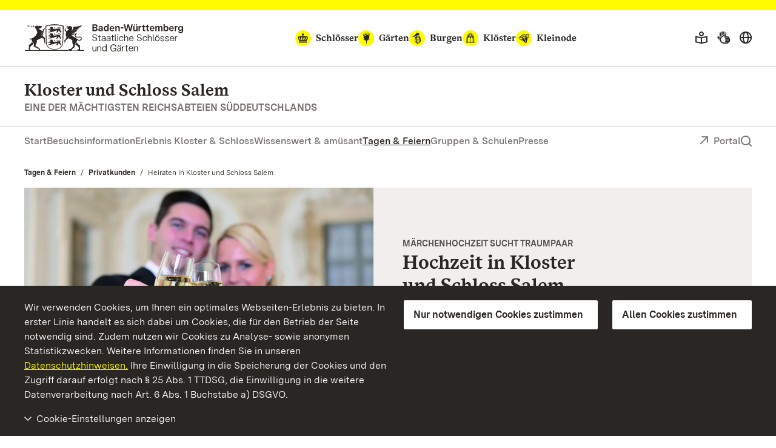

--- FILE ---
content_type: text/css; charset=utf-8
request_url: https://www.salem.de/build/Css/705.css
body_size: 836
content:
@font-face{font-family:BaWueSans;font-style:normal;font-weight:400;src:url(../Fonts/BaWueSansWeb-Regular.woff2) format("woff2"),url(../Fonts/BaWueSansWeb-Regular.woff) format("woff")}@font-face{font-family:BaWueSans;font-style:italic;font-weight:400;src:url(../Fonts/BaWueSansWeb-RegularItalic.woff2) format("woff2"),url(../Fonts/BaWueSansWeb-RegularItalic.woff) format("woff")}@font-face{font-family:BaWueSans;font-style:normal;font-weight:600;src:url(../Fonts/BaWueSansWeb-SemiBold.woff2) format("woff2"),url(../Fonts/BaWueSansWeb-SemiBold.woff) format("woff")}@font-face{font-family:BaWueSans;font-style:italic;font-weight:600;src:url(../Fonts/BaWueSansWeb-SemiBoldItalic.woff2) format("woff2"),url(../Fonts/BaWueSansWeb-SemiBoldItalic.woff) format("woff")}@font-face{font-family:BaWueSans;font-style:normal;font-weight:700;src:url(../Fonts/BaWueSansWeb-Bold.woff2) format("woff2"),url(../Fonts/BaWueSansWeb-Bold.woff) format("woff")}@font-face{font-family:BaWueSans;font-style:italic;font-weight:700;src:url(../Fonts/BaWueSansWeb-BoldItalic.woff2) format("woff2"),url(../Fonts/BaWueSansWeb-BoldItalic.woff) format("woff")}@font-face{font-family:"BaWueSerif";font-style:normal;font-weight:400;src:url(../Fonts/BaWueSerifWeb-Regular.woff2) format("woff2"),url(../Fonts/BaWueSerifWeb-Regular.woff) format("woff")}@font-face{font-family:"BaWueSerif";font-style:normal;font-weight:700;src:url(../Fonts/BaWueSerifWeb-Bold.woff2) format("woff2"),url(../Fonts/BaWueSerifWeb-Bold.woff) format("woff")}@font-face{font-family:Estonia;font-style:normal;font-weight:400;src:url(../Fonts/estonia-v11-latin-regular.woff2) format("woff2"),url(../Fonts/estonia-v11-latin-regular.ttf) format("truetype")}.detail-content-navigation{align-items:center;background-color:#d7d2d1;display:flex;float:left;height:5rem;opacity:1;overflow:hidden;position:relative;width:50%;z-index:2}@media print,screen and (min-width:62em){.detail-content-navigation{float:none;height:5rem;left:50%;opacity:0;overflow:hidden;position:fixed;right:50%;top:50%;transition:opacity 1s ease;width:3rem}}.detail-content-navigation .icon{background-color:#d7d2d1;color:#544f4f;cursor:pointer;display:inline-block;height:5rem;position:absolute;width:3rem;z-index:2}.detail-content-navigation .icon:before{font-size:1.5rem;left:50%;position:absolute;top:50%;transform:translate(-50%,-50%)}.detail-content-navigation a{background-color:#d7d2d1;display:inline-block;overflow:hidden;vertical-align:top;width:100%}.detail-content-navigation a:focus{outline:none}.detail-content-navigation .slide-out-content{display:inline-block;height:auto;height:5rem;opacity:1;padding:1rem;width:100%}@media print,screen and (min-width:62em){.detail-content-navigation .slide-out-content{display:inline-block;opacity:0;transition:opacity 1s ease}}.detail-content-navigation .slide-out-content .destination-headline{font-weight:700}.detail-content-navigation .slide-out-content .destination-headline,.detail-content-navigation .slide-out-content .destination-title{color:#2a2623;font-family:BaWueSans,Geneva,Verdana,Calibri,sans-serif;font-size:1rem}@media print,screen and (min-width:62em){.detail-content-navigation.open,.detail-content-navigation:focus,.detail-content-navigation:hover{width:auto}.detail-content-navigation.open .slide-out-content,.detail-content-navigation:focus .slide-out-content,.detail-content-navigation:hover .slide-out-content{display:inline-block;height:auto;opacity:1}.detail-content-navigation.open .icon,.detail-content-navigation:focus .icon,.detail-content-navigation:hover .icon{color:#2a2623}}.detail-content-navigation.open,.stickyheader .detail-content-navigation{opacity:1}.detail-content-navigation.open{outline:1px solid #2a2623;outline-offset:.5rem}.detail-content-navigation.prev .icon{left:0}.detail-content-navigation.prev .icon:before{rotate:90deg;transform-origin:0 0}.detail-content-navigation.prev .slide-out-content{margin-left:3rem}@media print,screen and (min-width:62em){.detail-content-navigation.prev{left:calc(50% - 39.75rem);right:auto;transform:translate(-1.5rem,-2.5rem)}}.detail-content-navigation.next .icon{right:0}.detail-content-navigation.next .icon:before{rotate:-90deg;transform-origin:0 0}.detail-content-navigation.next .slide-out-content{margin-right:3rem}@media print,screen and (min-width:62em){.detail-content-navigation.next{left:auto;right:calc(50% - 39.75rem);transform:translate(1.5rem,-2.5rem)}}@media print{.detail-content-navigation{display:none}}

--- FILE ---
content_type: text/css; charset=utf-8
request_url: https://www.salem.de/build/Css/839.css
body_size: 819
content:
@font-face{font-family:BaWueSans;font-style:normal;font-weight:400;src:url(../Fonts/BaWueSansWeb-Regular.woff2) format("woff2"),url(../Fonts/BaWueSansWeb-Regular.woff) format("woff")}@font-face{font-family:BaWueSans;font-style:italic;font-weight:400;src:url(../Fonts/BaWueSansWeb-RegularItalic.woff2) format("woff2"),url(../Fonts/BaWueSansWeb-RegularItalic.woff) format("woff")}@font-face{font-family:BaWueSans;font-style:normal;font-weight:600;src:url(../Fonts/BaWueSansWeb-SemiBold.woff2) format("woff2"),url(../Fonts/BaWueSansWeb-SemiBold.woff) format("woff")}@font-face{font-family:BaWueSans;font-style:italic;font-weight:600;src:url(../Fonts/BaWueSansWeb-SemiBoldItalic.woff2) format("woff2"),url(../Fonts/BaWueSansWeb-SemiBoldItalic.woff) format("woff")}@font-face{font-family:BaWueSans;font-style:normal;font-weight:700;src:url(../Fonts/BaWueSansWeb-Bold.woff2) format("woff2"),url(../Fonts/BaWueSansWeb-Bold.woff) format("woff")}@font-face{font-family:BaWueSans;font-style:italic;font-weight:700;src:url(../Fonts/BaWueSansWeb-BoldItalic.woff2) format("woff2"),url(../Fonts/BaWueSansWeb-BoldItalic.woff) format("woff")}@font-face{font-family:"BaWueSerif";font-style:normal;font-weight:400;src:url(../Fonts/BaWueSerifWeb-Regular.woff2) format("woff2"),url(../Fonts/BaWueSerifWeb-Regular.woff) format("woff")}@font-face{font-family:"BaWueSerif";font-style:normal;font-weight:700;src:url(../Fonts/BaWueSerifWeb-Bold.woff2) format("woff2"),url(../Fonts/BaWueSerifWeb-Bold.woff) format("woff")}@font-face{font-family:Estonia;font-style:normal;font-weight:400;src:url(../Fonts/estonia-v11-latin-regular.woff2) format("woff2"),url(../Fonts/estonia-v11-latin-regular.ttf) format("truetype")}.detail-index{margin-bottom:2.5rem;margin-top:2.5rem;opacity:1}.detail-index .accordion .headline{color:#000;font-family:BaWueSans,Geneva,Verdana,Calibri,sans-serif;font-size:1rem;font-weight:400;line-height:1.5;margin-bottom:0}.detail-index .accordion .accordion-title{align-items:center;background-color:#d7d2d1;border:0;border-bottom:1px solid #544f4f;border-radius:.25rem .25rem 0 0;column-gap:.5rem;display:grid;grid-template-columns:1fr auto;padding:.5rem .5rem .5rem 1rem}.detail-index .accordion .accordion-title:before{content:none}.detail-index .accordion .accordion-title:hover{box-shadow:0 1px #544f4f;text-decoration:none}.detail-index .accordion .accordion-title .icon{color:#544f4f;margin-right:.5rem}.detail-index .accordion .accordion-title .icon:before{background-color:transparent;font-size:1rem;padding:0}.detail-index .accordion .accordion-title .icon:last-of-type{margin-right:0}.detail-index .accordion .accordion-title .accordion-icon{aspect-ratio:1/1;background-color:#f1eeed;border-radius:.25rem;display:grid;place-items:center;width:2rem}.detail-index .accordion .accordion-title .accordion-icon:before{background-color:transparent}.detail-index .accordion .accordion-item .accordion-icon:before{transform:rotate(0deg);transition:transform .1s}.detail-index .accordion .accordion-item.is-active .accordion-icon:before{transform:rotate(180deg);transition:transform .1s}.detail-index .accordion .accordion-content{background-color:#f1eeed;border:0;border-radius:0;padding:1.25rem}.detail-index .accordion .accordion-content .headline{margin-bottom:.75rem}.detail-index .accordion .accordion-content .headline:hover{color:#2a2623;font-weight:700}.detail-index .accordion .accordion-content ul{display:flex;flex-direction:column;gap:.75rem;list-style-type:none;margin:0;padding:0}.detail-index .accordion .accordion-content ul li{display:inline}.detail-index .accordion .accordion-content ul li a{display:inline-flex;gap:.5rem;hyphens:auto}.detail-index .accordion .accordion-content ul li a .text{color:#544f4f;font-family:BaWueSans,Geneva,Verdana,Calibri,sans-serif;font-size:1rem;font-weight:400;line-height:1.5}.detail-index .accordion .accordion-content ul li a:hover{text-decoration:none}.detail-index .accordion .accordion-content ul li a:hover .text{color:#2a2623;font-weight:700;text-decoration:underline}.detail-index .accordion .accordion-content ul li a .icon{margin:.125rem 0 0}.detail-index .accordion .accordion-content ul li a .icon:before{display:block;font-size:.8135rem}.detail-index .accordion .accordion-content ul li.hassub>ul{margin-left:2rem;margin-top:.75rem}.detail-index .accordion .accordion-content ul li.hassub ul{margin-left:2rem}.marginal-column .detail-index{margin-top:0}

--- FILE ---
content_type: image/svg+xml
request_url: https://www.salem.de/_assets/f815366d62b4677dc39040a8018e162e/Icons/stoerer_hinweis.svg
body_size: 176
content:
<?xml version="1.0" encoding="UTF-8"?>
<svg id="Hinweis" xmlns="http://www.w3.org/2000/svg" viewBox="0 0 5.68 28">
  <defs>
    <style>
      .cls-1 {
        fill: #2a2623;
        stroke-width: 0px;
      }
    </style>
  </defs>
  <path class="cls-1" d="M0,22.16h5.68v5.84H0v-5.84ZM.16,11.36V0h5.36v11.36l-1.2,7.92H1.36L.16,11.36Z"/>
</svg>

--- FILE ---
content_type: application/javascript; charset=utf-8
request_url: https://www.salem.de/build/Js/839.js
body_size: 341
content:
"use strict";(self.webpackChunkssg_frontend=self.webpackChunkssg_frontend||[]).push([[839],{8839:(n,e,o)=>{o.r(e);var t=o(8551),a=o(4692),c=o.n(a);c()((function(){c()(".detail-index .accordion").each((function(n,e){c()(".accordion-item",e).each((function(n,o){var a=c()(".accordion-title .headline",o).text();c()(".accordion-item",o).hasClass("is-active")?c()(".accordion-title",o).attr("aria-label",a+" "+t.A.closeAccordion):c()(".accordion-title",o).attr("aria-label",a+" "+t.A.openAccordion),c()(e).on("down.zf.accordion",(function(n){c()(".accordion-title",o).attr("aria-label",a+" "+t.A.closeAccordion)})),c()(e).on("up.zf.accordion",(function(n){c()(".accordion-title",o).attr("aria-label",a+" "+t.A.openAccordion)}))})),c()(".accordion-content a",e).on("click",(function(n){var e=c()(this).text();"undefined"!=typeof _paq&&""!==e&&void 0!==e&&_paq.push(["trackEvent","Inhaltsseiten Navigation","Inhaltsseiten Nebenmenues","Inhaltsseiten Nebenmenuepunkt - "+e])}))}))}))}}]);

--- FILE ---
content_type: application/javascript; charset=utf-8
request_url: https://www.salem.de/build/Js/503.js
body_size: 2667
content:
"use strict";(self.webpackChunkssg_frontend=self.webpackChunkssg_frontend||[]).push([[503],{4503:(e,t,a)=>{a.r(t);var r=a(4692),i=a.n(r),o=a(8551),n=(a(865),a(6430)),l=a(6469),s=a(1330);i()((function(){function e(e,t){"hidden"===e[0].getAttribute("type")&&e[0].nextElementSibling.setAttribute("placeholder",t)}function t(e){var t=e.split(new RegExp(["\\.","\\-","\\/"].join("|"),"g"));"en"===o.A.language&&t.reverse();var a=new Date(t[2],t[1]-1,t[0]);return a.getFullYear()==t[2]&&a.getMonth()+1==t[1]}function a(e,a,l,s){var c=n.A.parseDate(i()(".from",l).val(),s),f=n.A.parseDate(e.selectedDates[0],s),u=n.A.parseDate(i()(".to",l).val(),s),v=!!i()(l).hasClass("past-enabled"),g=o.A.datePickerInvalidDateError,m=!0;if(void 0!==c&&(void 0!==e.config.minDate&&c.getTime()<e.config.minDate.getTime()&&!v&&(m=!1,g=o.A.datePickerNoPastDatesError),void 0!==e.config.maxDate&&c.getTime()>u.getTime()&&(m=!1,g=o.A.datePickerFromAfterToError),t(i()(".from",l).val())||(m=!1,g=o.A.datePickerInvalidDateError)),0!==f&&void 0!==c&&m){var p=new Date(c);if(p=p.setFullYear(c.getFullYear()+1),n.A.parseDate(c,s)){var h=c,D=n.A.parseDate(i()(".to",l).val(),s);e.setDate(h,!1,s),i()(".from",l).val(n.A.formatDate(h,s)),e.redraw(),h.getTime()>D.getTime()&&t(i()(".from",l).val())&&t(i()(".to",l).val())&&(a.setDate(h,!1,s),i()(".to",l).val(n.A.formatDate(h,s)),a.redraw(),d(i()(".to",l))),n.A.parseDate(p).getTime()<n.A.parseDate(i()(".to",l).val(),s).getTime()&&t(i()(".from",l).val())&&t(i()(".to",l).val())&&(a.setDate(p,!1,s),i()(".to",l).val(n.A.formatDate(n.A.parseDate(p,s),s)),a.redraw(),alert(o.A.datePickerMax1YearError+" "+o.A.datePickerToChanged))}d(i()(".from",l))}else r(i()(".from",l),g);var A=n.A.parseDate(i()(".to",l).val(),s),b=n.A.parseDate(a.selectedDates[0],s),w=n.A.parseDate(i()(".from",l).val(),s);if(g=o.A.datePickerInvalidDateError,m=!0,void 0!==A&&(void 0!==a.config.maxDate&&A.getTime()<w.getTime()&&(m=!1,g=o.A.datePickerFromAfterToError),void 0!==a.config.maxDate&&A.getTime()>a.config.maxDate.getTime()&&(m=!1,g=o.A.datePickerNo18MonthsError),t(i()(".to",l).val())||(m=!1,g=o.A.datePickerInvalidDateError)),0!==b&&void 0!==A&&m){var k=new Date(A);if(k=k.setFullYear(A.getFullYear()-1),n.A.parseDate(A,s)){var x=n.A.parseDate(i()(".from",l).val(),s),y=A;void 0===x&&(x=n.A.parseDate(InitialDateFrom,s)),a.setDate(y,!1,s),i()(".to",l).val(n.A.formatDate(y,s)),a.redraw(),x.getTime()>y.getTime()&&t(i()(".from",l).val())&&t(i()(".to",l).val())&&(e.setDate(y,!1,s),i()(".from",l).val(n.A.formatDate(y,s)),e.redraw(),d(i()(".from",l))),n.A.parseDate(k).getTime()>n.A.parseDate(i()(".from",l).val(),s).getTime()&&t(i()(".from",l).val())&&t(i()(".to",l).val())&&(e.setDate(k,!1,s),i()(".from",l).val(n.A.formatDate(n.A.parseDate(k,s),s)),e.redraw(),alert(o.A.datePickerMax1YearError+" "+o.A.datePickerFromChanged))}d(i()(".to",l))}else r(i()(".to",l),g)}function r(e,t){var a=i()(e).attr("id"),r=i()(e).closest(".picker-wrap"),o=i()(e).closest("form");0!==r.find(".error.help-block").length&&t===r.find(".error.help-block").text()||(d(e),r.addClass("is_error"),i()(e).attr("aria-invalid","true"),i()(e).attr("aria-describedby",a+"-error"),r.append('<span class="error help-block" id="'+a+'-error">'+t+"</span>"),i()("[type='submit']",o).attr("disabled","disabled"))}function d(e){var t=i()(e).closest(".picker-wrap"),a=i()(e).closest("form");t.removeClass("is_error"),i()(e).removeAttr("aria-describedby"),i()(e).removeAttr("aria-invalid"),t.find(".error.help-block").remove(),0===i()(".error",a).length&&i()("[type='submit']",a).removeAttr("disabled")}i()(".data-filter").each((function(t,r){var c="";i()(r).data("start-change-hint"),i()(r).data("end-change-hint");i()(r).find(".hiddden-filters").each((function(e,t){i()(t).find("select").each((function(e,t){i()(t).hasClass("sortfor")&&i()(t).find("option").each((function(e,t){var a=i()(t).attr("data-text"),n=i()(t).attr("data-aria-text"),l=i()(t).attr("data-title"),s=i()(t).is(":selected"),d=i()(t).val(),f=i()(r).find(".sortdirection").val(),u=o.A.sortingDirectionAsc,v="",g="";v=s?"active":"",1==f?(g="up",u=o.A.sortingDirectionAsc):(g="down",u=o.A.sortingDirectionDesc),c+="<a href='#' class='filter "+v+" "+g+"' data-val='"+d+"' aria-label='"+n+" "+u+"' title='"+l+"'>"+a+"</a>"}))}))})),""!==c&&(i()(r).find(".filter-buttons").append(c),i()(r).find(".filter-buttons").on("click",".filter",(function(e){if(e.preventDefault(),i()(r).find(".sortfor").val(i()(this).data("val")),i()(this).hasClass("active"))if(1==i()(r).find(".sortdirection").val()){i()(r).find(".sortdirection").val(2);var t=i()(r).find(".sortfor").val(2).attr("data-aria-text");i()(this).addClass("down"),i()(this).removeClass("up"),i()(this).attr("aria-label",t+" "+o.A.sortingDirectionDesc)}else{i()(r).find(".sortdirection").val(1);var a=i()(r).find(".sortfor").val(1).attr("data-aria-text");i()(this).addClass("up"),i()(this).removeClass("down"),i()(this).attr("aria-label",a+" "+o.A.sortingDirectionAsc)}else i()(r).find(".filter-buttons .filter").removeClass("active"),i()(this).addClass("active");i()(r).find("form").submit()}))),i()(".dependant-datepickers",r).each((function(t,r){var c=new Date,f=new Date(c.getFullYear(),c.getMonth(),c.getDate(),0,0,0,0),u=new Date,v=new Date(u.getFullYear()-1,u.getMonth(),u.getDate(),0,0,0,0),g=f,m=f,p="",h="today",D="d.m.Y";"de"===o.A.language?(D="d.m.Y",p=l.German):"en"===o.A.language?D="Y-m-d":"fr"===o.A.language&&(p=s.French),i()(r).hasClass("past-enabled")&&(g=v,h=null),""!==i()(".from",r).val()?g=i()(r).find(".from").val():i()(".from",r).val(n.A.formatDate(g,D)),""!==i()(".to",r).val()?m=i()(r).find(".to").val():i()(".to",r).val(n.A.formatDate(m,D));var A=new Date,b=(A.setFullYear(A.getFullYear()+1),i()(".from-wrap",r).flatpickr({defaultDate:g,clickOpens:!1,allowInput:!0,wrap:!0,locale:p,dateFormat:D,altFormat:D,ariaDateFormat:D,minDate:h,maxDate:i()(".to",r).val(),onClose:function(e,t,a){k.set("minDate",t),a.set("allowInput",!0)},onChange:function(t,a,o){d(i()(".from",r)),e(i()(".from",r),a)},onOpen:function(e,t,a){a.set("allowInput",!1)},onReady:function(t,a,o){e(i()(".from",r),a)}}));i()(".from",r).trigger("change"),i()(".from",r).on("change blur",(function(e){a(b,k,r,D)}));var w=new Date;w.setMonth(w.getMonth()+18);var k=i()(".to-wrap",r).flatpickr({defaultDate:m,clickOpens:!1,allowInput:!0,wrap:!0,locale:p,dateFormat:D,altFormat:D,ariaDateFormat:D,minDate:i()(".from",r).val(),maxDate:w,onClose:function(e,t,a){b.set("maxDate",t),a.set("allowInput",!0)},onChange:function(t,a,o){d(i()(".to",r)),e(i()(".to",r),a)},onOpen:function(e,t,a){a.set("allowInput",!1)},onReady:function(t,a,o){e(i()(".to",r),a)}});i()(".to",r).on("change blur",(function(e){a(b,k,r,D)})),i()(".flatpickr-calendar").attr("aria-hidden","true")})),i()(".from-button, .to-button",r).on("click",(function(e){e.preventDefault()})),i()("select",r).on("keypress keyup keydown",(function(e){13==e.which&&e.preventDefault()})),i()(".visibility-toggle").each((function(e,t){i()(t).on("change keyup",(function(){var e=i()(t).data("toggle-name");if(i()(t).is("select")){var a=i()(t).find(":selected").data("toggle-trigger");""!==a&&void 0!==a?i()("[data-toggle-target='"+e+"']").show():i()("[data-toggle-target='"+e+"']").hide()}else{var r=i()(t).val();0===parseInt(r.length,10)&&void 0!==r?i()("[data-toggle-target='"+e+"']").hide():i()("[data-toggle-target='"+e+"']").show()}})),i()(t).change()})),i()(r).find(".autocomplete").each((function(e,t){var a=i().parseJSON(i()(t).attr("data-autosuggest-values")),r=o.A.noSuggestions;i()(t).autocomplete({showNoSuggestionNotice:!0,lookup:a,width:"auto",appendto:"#content",onSelect:function(e){i()(t).siblings("[type='hidden']").val(e.uid)},onInvalidateSelection:function(){i()(t).siblings("[type='hidden']").val("")},noSuggestionNotice:r});i()(t).on("keyup",(function(e){""===i()(this).val()&&i()(t).siblings("[type='hidden']").val("")}))}));var f=i()(document).find("title").text();i()("input[type=submit], button[type=submit]",r).on("click",(function(e){"undefined"!=typeof _paq&&""!==f&&_paq.push(["trackEvent","Formulare","Formular "+f])})),i()(".has-error, .is_error",r).each((function(e,t){var a=i()("span.error",t).attr("id");i()("select, input, textarea",t).attr("aria-describedby",a),i()("select, input, textarea",t).attr("aria-invalid","true")})),i()(".tx-indexedsearch-browsebox .pagination a",r).on("click",(function(e){e.preventDefault();var t=i()(e.currentTarget).attr("data-page-tx_indexedsearch_pointer"),a=i()(e.currentTarget).attr("data-page-tx_indexedsearch_freeindexuid");""!==t&&void 0!==t&&i()("#tx_indexedsearch_pointer").val(t),""!==a&&void 0!==a&&i()("#tx_indexedsearch_freeindexuid").val(a),i()("#tx_indexedsearch").submit()})),i()("#tx_indexedsearch",r).on("submit",(function(e){e.preventDefault();var t="Sucheseite",a=i()(this).find("[name*=sword").val();"undefined"!=typeof _paq&&_paq.push(["trackEvent","Suche","Suche -"+t,"Suche nach -"+a]),this.submit()}))}))}))}}]);